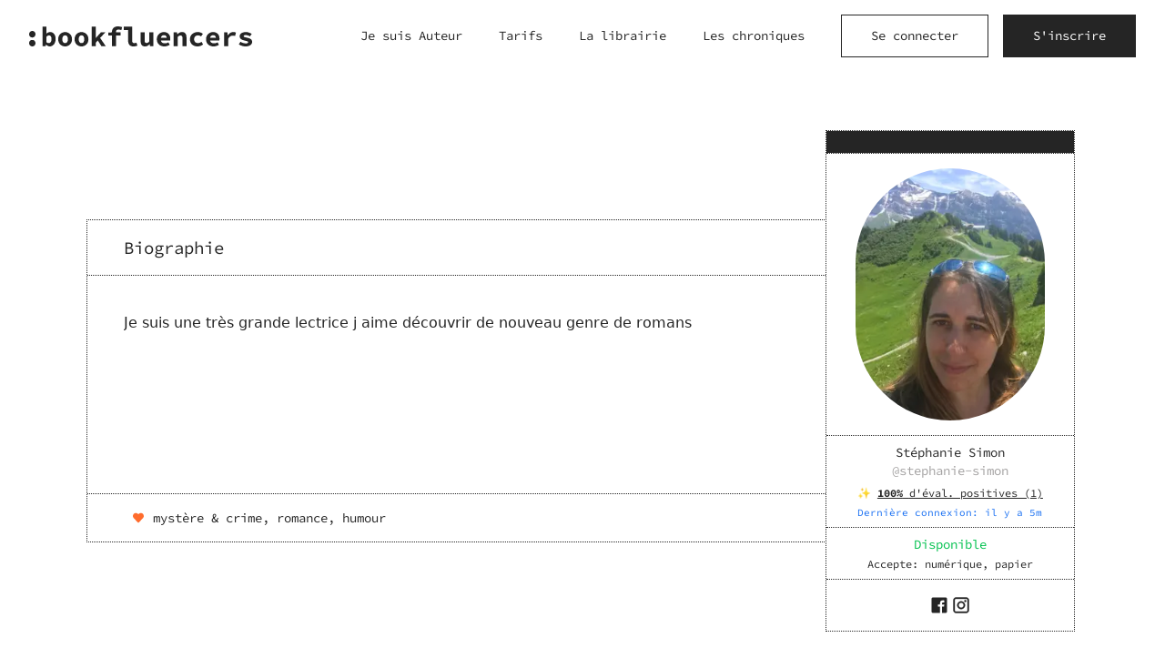

--- FILE ---
content_type: text/html; charset=utf-8
request_url: https://www.bookfluencers.io/@stephanie-simon
body_size: 8876
content:
<!DOCTYPE html><html lang="fr"><head><meta charSet="utf-8"/><meta name="viewport" content="width=device-width, height=device-height, initial-scale=1.0"/><title>Stéphanie Simon (@stephanie-simon) - Bookfluencers</title><link rel="canonical" href="https://www.bookfluencers.io/@stephanie-simon"/><meta name="referrer" content="origin"/><meta name="description" content="
    Plongez dans l&#x27;univers des livres avec les critiques passionnantes de Stéphanie Simon : explorez ses recommandations, ses coups de cœur et trouvez votre prochaine lecture incontournable.
    "/><meta name="image" content="https://www.bookfluencers.io/static/share.jpg"/><meta property="og:url" content="https://www.bookfluencers.io/@stephanie-simon"/><meta property="og:type" content="website"/><meta property="og:title" content="Stéphanie Simon (@stephanie-simon) - Bookfluencers"/><meta property="og:description" content="
    Plongez dans l&#x27;univers des livres avec les critiques passionnantes de Stéphanie Simon : explorez ses recommandations, ses coups de cœur et trouvez votre prochaine lecture incontournable.
    "/><meta property="og:image" content="https://www.bookfluencers.io/static/share.jpg"/><meta property="og:image:width" content="1200"/><meta property="og:image:height" content="630"/><meta name="twitter:card" content="summary_large_image"/><meta name="twitter:title" content="Stéphanie Simon (@stephanie-simon) - Bookfluencers"/><meta name="twitter:description" content="
    Plongez dans l&#x27;univers des livres avec les critiques passionnantes de Stéphanie Simon : explorez ses recommandations, ses coups de cœur et trouvez votre prochaine lecture incontournable.
    "/><meta name="twitter:image" content="https://www.bookfluencers.io/static/share.jpg"/><link rel="preload" as="image" href="/static/logo.svg" fetchPriority="high"/><link rel="preload" as="image" href="/static/default_pp.svg" fetchPriority="high"/><meta name="next-head-count" content="22"/><link rel="shortcut icon" type="image/x-icon" href="/favicon/favicon.ico"/><link rel="apple-touch-icon" sizes="180x180" href="/favicon/apple-touch-icon.png"/><link rel="icon" type="image/png" sizes="32x32" href="/favicon/favicon-32x32.png"/><link rel="icon" type="image/png" sizes="16x16" href="/favicon/favicon-16x16.png"/><link rel="manifest" href="/site.webmanifest"/><link rel="mask-icon" href="/favicon/safari-pinned-tab.svg" color="#5bbad5"/><meta name="msapplication-TileColor" content="#da532c"/><meta name="msapplication-config" content="/browserconfig.xml"/><meta name="theme-color" content="#ffffff"/><link data-next-font="" rel="preconnect" href="/" crossorigin="anonymous"/><link rel="preload" href="/_next/static/css/77f3900bb9a9f958.css" as="style"/><script type="application/ld+json">{"@context":"https://schema.org","@graph":[{"@context":"https://schema.org/","@type":"Organization","legalName":"Bookfluencers","url":"https://www.bookfluencers.io","contactPoint":{"@type":"ContactPoint","email":"team@bookfluencers.io","contactType":"support utilisateur"},"email":"team@bookfluencers.io","logo":"https://www.bookfluencers.io/favicon/android-chrome-512x512.png","address":{"@type":"PostalAddress","streetAddress":"","addressLocality":"","addressRegion":"","postalCode":"","addressCountry":""}},{"@context":"https://schema.org/","@type":"WebSite","name":"Bookfluencers","url":"https://www.bookfluencers.io","hasPart":[{"@type":"SiteNavigationElement","name":"Aide & Support","@id":"https://www.bookfluencers.io/support"},{"@type":"SiteNavigationElement","name":"F.A.Q.","@id":"https://www.bookfluencers.io/faq"},{"@type":"SiteNavigationElement","name":"Rejoindre en tant qu'Auteur","@id":"https://www.bookfluencers.io/join-as-author"},{"@type":"SiteNavigationElement","name":"S'inscrire","@id":"https://www.bookfluencers.io/signup"},{"@type":"SiteNavigationElement","name":"Se connecter","@id":"https://www.bookfluencers.io/signin"},{"@type":"SiteNavigationElement","name":"La librairie","@id":"https://www.bookfluencers.io/books"},{"@type":"SiteNavigationElement","name":"Les chroniques","@id":"https://www.bookfluencers.io/chronicles"}]},{"@context":"https://schema.org","@type":"Person","name":"Stéphanie Simon","description":"Je suis une très grande lectrice j aime découvrir de nouveau genre de romans ","image":"https://d3969x2i31s1yz.cloudfront.net/public/28a21fe0-4730-11ee-82cd-ff334135b159-IMG_1337.jpeg","url":"https://www.bookfluencers.io/@stephanie-simon","sameAs":["https://www.facebook.com/stephanie.simon.5686","@stephaniesimon05"]}]}</script><link rel="preload" as="image" imageSrcSet="/_next/image?url=https%3A%2F%2Fd3969x2i31s1yz.cloudfront.net%2Fpublic%2F28a21fe0-4730-11ee-82cd-ff334135b159-IMG_1337.jpeg&amp;w=256&amp;q=75 1x, /_next/image?url=https%3A%2F%2Fd3969x2i31s1yz.cloudfront.net%2Fpublic%2F28a21fe0-4730-11ee-82cd-ff334135b159-IMG_1337.jpeg&amp;w=640&amp;q=75 2x" fetchPriority="high"/><noscript><img height="1" width="1" class="hidden" alt="fbpixel" src="https://www.facebook.com/tr?id=169651232779153&amp;ev=PageView&amp;noscript=1"/></noscript><link rel="stylesheet" href="/_next/static/css/77f3900bb9a9f958.css" data-n-g=""/><noscript data-n-css=""></noscript><script defer="" noModule="" src="/_next/static/chunks/polyfills-c67a75d1b6f99dc8.js"></script><script src="/_next/static/chunks/webpack-3a57afacb817ed15.js" defer=""></script><script src="/_next/static/chunks/framework-e16fb03e0e6f1381.js" defer=""></script><script src="/_next/static/chunks/main-3d8650af7f8017c1.js" defer=""></script><script src="/_next/static/chunks/pages/_app-94f1c3e39cf5915b.js" defer=""></script><script src="/_next/static/chunks/pages/%5Busername%5D-20e6bc16697fd7dc.js" defer=""></script><script src="/_next/static/guWI1XKETCcHTpL-SvZ3b/_buildManifest.js" defer=""></script><script src="/_next/static/guWI1XKETCcHTpL-SvZ3b/_ssgManifest.js" defer=""></script></head><body><link rel="preload" as="image" href="/static/logo.svg" fetchPriority="high"/><link rel="preload" as="image" href="/static/default_pp.svg" fetchPriority="high"/><link rel="preload" as="image" imageSrcSet="/_next/image?url=https%3A%2F%2Fd3969x2i31s1yz.cloudfront.net%2Fpublic%2F28a21fe0-4730-11ee-82cd-ff334135b159-IMG_1337.jpeg&amp;w=256&amp;q=75 1x, /_next/image?url=https%3A%2F%2Fd3969x2i31s1yz.cloudfront.net%2Fpublic%2F28a21fe0-4730-11ee-82cd-ff334135b159-IMG_1337.jpeg&amp;w=640&amp;q=75 2x" fetchPriority="high"/><div id="__next"><div id="app-bookfluencers"><div class="min-h-screen flex flex-col"><header class="bg-white"><div class="flex flex-row h-full
          px-2 py-2.5
          sm:px-4
          md:px-6 md:py-4
          lg:px-8
        "><div class="flex flex-1 flex-row items-center"><button class="text-3xl lg:hidden mr-2 sm:mr-4"><svg width="1em" height="1em" viewBox="0 0 24 24" fill="none" xmlns="http://www.w3.org/2000/svg"><path d="M19 6C19.5523 6 20 6.4197 20 6.9375C20 7.4553 19.5523 7.875 19 7.875H5C4.44768 7.875 4 7.4553 4 6.9375C4 6.4197 4.44768 6 5 6H19ZM19 11.0625C19.5523 11.0625 20 11.4822 20 12C20 12.5178 19.5523 12.9375 19 12.9375H5C4.44768 12.9375 4 12.5178 4 12C4 11.4822 4.44768 11.0625 5 11.0625H19ZM19 16.125C19.5523 16.125 20 16.5447 20 17.0625C20 17.5803 19.5523 18 19 18H5C4.44768 18 4 17.5803 4 17.0625C4 16.5447 4.44768 16.125 5 16.125H19Z" fill="currentColor"></path></svg></button><div class="fixed h-full w-full top-0 -left-full bg-white lg:hidden z-[100]
      flex-col transition-transform duration-400 "><button type="button" class="absolute z-30 text-3xl top-5 right-4"><svg width="1em" height="1em" viewBox="0 0 24 24" fill="none" xmlns="http://www.w3.org/2000/svg"><path fill-rule="evenodd" clip-rule="evenodd" d="M13.1718 12L18.7508 17.579C19.0831 17.9113 19.0831 18.436 18.7508 18.7508C18.4184 19.0831 17.8938 19.0831 17.579 18.7508L12 13.1718L6.42101 18.7508C6.08868 19.0831 5.56401 19.0831 5.24924 18.7508C4.91692 18.4184 4.91692 17.8938 5.24924 17.579L10.8282 12L5.24924 6.42101C4.91692 6.08868 4.91692 5.56401 5.24924 5.24924C5.58156 4.91692 6.10623 4.91692 6.42101 5.24924L12 10.8282L17.579 5.24924C17.9113 4.91692 18.436 4.91692 18.7508 5.24924C19.0831 5.58156 19.0831 6.10623 18.7508 6.42101L13.1718 12Z" fill="currentColor"></path></svg></button><div class="flex flex-col px-8 py-6"><div class="flex flex-row items-center justify-start text-center"><a class="block pointer" href="/"><img alt="bookfluencers logo" loading="lazy" width="200" height="17" decoding="async" data-nimg="1" style="color:transparent;max-width:100%;height:auto" src="/static/logo.svg"/></a></div><div class="mt-10"><a class="block link mb-5" href="/join-as-author">Je suis Auteur</a><a class="block link mb-5" href="/pricing">Tarifs</a><a class="block link mb-5" href="/books">La librairie</a><a class="block link mb-5" href="/chronicles">Les chroniques</a><div><a href="/signin"><button class="btn btn-secondary mb-5">Se connecter</button></a></div><div><a href="/signup"><button class="btn btn-primary">S&#x27;inscrire</button></a></div></div></div></div><a class="pointer flex flex-row items-center pr-2" href="/"><span class="inline-block sm:inline-block w-[170px] sm:w-[180px] xl:w-[245px]"><img alt="bookfluencers logo" fetchPriority="high" width="244.9986" height="22" decoding="async" data-nimg="1" style="color:transparent;width:100%;height:auto" src="/static/logo.svg"/></span></a></div><nav class="flex flex-row justify-end items-center"><div class="flex-row justify-end items-center mr-10 hidden lg:flex"><a class="link mr-8 xl:mr-10 last:mr-0 text-center" href="/join-as-author">Je suis Auteur</a><a class="link mr-8 xl:mr-10 last:mr-0 text-center" href="/pricing">Tarifs</a><a class="link mr-8 xl:mr-10 last:mr-0 text-center" href="/books">La librairie</a><a class="link mr-8 xl:mr-10 last:mr-0 text-center" href="/chronicles">Les chroniques</a></div><a href="/signin"><button class="btn btn-secondary hidden md:inline-block mr-4">Se connecter</button></a><a class="md:hidden" href="/signin"><div class=" w-full flex flex-col items-center justify-center bg-dark-gray-2 rounded-full aspect-1" style="max-width:36px"><img alt="avatar" fetchPriority="high" width="36" height="36" decoding="async" data-nimg="1" class="rounded-full object-cover object-center w-full aspect-1" style="color:transparent" src="/static/default_pp.svg"/></div></a><a href="/signup"><button class="btn btn-primary hidden md:inline-block">S&#x27;inscrire</button></a></nav></div></header><div class="relative flex flex-col min-w-0 flex-1"><div class="default-px "><div class="mt-6 md:mt-16"><div class="max-w-[1090px] w-full mx-auto flex flex-col-reverse md:flex-row items-center"><div class="w-full md:w-[74.58%] mt-6 md:mt-0 border border-dotted border-black"><h2 class="h4 py-4 px-4 sm:px-10 leading-normal">Biographie</h2><div class="border-t border-black border-dotted sm:min-h-[240px] font-body p-4 sm:px-10 sm:pt-10 sm:pb-8 text-base leading-normal whitespace-pre-line"><div class="line-clamp-[12]">Je suis une très grande lectrice j aime découvrir de nouveau genre de romans </div></div><div class="px-4 sm:px-12 py-4 border-t border-dotted border-black text-sm leading-normal flex flex-row items-center"><div class="text-base text-secondary"><svg width="1em" height="1em" viewBox="0 0 24 24" fill="none" xmlns="http://www.w3.org/2000/svg"><path d="M7.89231 4.00032C6.62932 4.00032 5.37174 4.49216 4.4227 5.47355C2.5244 7.43635 2.52713 10.5796 4.4227 12.5432L11.3432 19.7241C11.5129 19.9003 11.7488 20 11.995 20C12.2413 20 12.4768 19.9003 12.6468 19.7241C14.9576 17.3344 17.2657 14.942 19.5764 12.5522C21.4747 10.5894 21.4744 7.44519 19.5764 5.48256C17.6783 3.51955 14.526 3.51955 12.6275 5.48256L11.9991 6.13117L11.3707 5.47324C10.4217 4.49184 9.15487 4 7.89166 4L7.89231 4.00032Z" fill="currentColor"></path></svg></div><div class="text-sm ml-2 lowercase">Mystère &amp; Crime, Romance, Humour</div></div></div><div class="w-full md:max-w-[274px] md:w-[25.42%] -ml-px border border-black bg-white border-dotted"><div class="bg-black text-primary text-xs py-3"></div><div class="border-t border-dotted px-8 py-4 flex flex-col items-center md:items-stretch justify-center"><div class="w-28 md:w-auto"><div class=" w-full flex flex-col items-center justify-center bg-dark-gray-2 rounded-full aspect-1" style="max-width:210px"><img alt="avatar" fetchPriority="high" width="210" height="210" decoding="async" data-nimg="1" class="rounded-full object-cover object-center w-full aspect-1" style="color:transparent" srcSet="/_next/image?url=https%3A%2F%2Fd3969x2i31s1yz.cloudfront.net%2Fpublic%2F28a21fe0-4730-11ee-82cd-ff334135b159-IMG_1337.jpeg&amp;w=256&amp;q=75 1x, /_next/image?url=https%3A%2F%2Fd3969x2i31s1yz.cloudfront.net%2Fpublic%2F28a21fe0-4730-11ee-82cd-ff334135b159-IMG_1337.jpeg&amp;w=640&amp;q=75 2x" src="/_next/image?url=https%3A%2F%2Fd3969x2i31s1yz.cloudfront.net%2Fpublic%2F28a21fe0-4730-11ee-82cd-ff334135b159-IMG_1337.jpeg&amp;w=640&amp;q=75"/></div></div></div><div class="text-center w-full py-2 px-2 border-t border-dotted text-sm"><div>Stéphanie Simon</div><div class="text-gray">@<!-- -->stephanie-simon</div><div class="mt-1"><a class="p-sm" href="/@stephanie-simon/feedbacks"><span>✨<!-- --> <span class="underline"><span class="font-bold">100<!-- -->%</span> <!-- -->d&#x27;éval. positives (<!-- -->1<!-- -->)</span></span></a></div><div class="mt-1"><div class="p-xs"><span class="text-info-dark">Dernière connexion: <!-- -->il y a 5m</span></div></div></div><div class="text-center w-full py-2 px-2 border-t border-dotted"><div class="text-success text-sm">Disponible</div><div class="text-xs mt-1">Accepte: <!-- -->numérique, papier</div></div><div class="border-t border-dotted border-black p-4 flex flex-col items-center justify-center"><div class="justify-center gap-x-3 gap-y-2 inline-flex flex-row flex-wrap"><a title="https://www.facebook.com/stephanie.simon.5686" rel="noopener noreferrer nofollow" class="text-black hover:dark-gray-2 group inline-flex flex-row items-center text-2xl" href="https://www.facebook.com/stephanie.simon.5686" target="_blank"><span><svg width="1em" height="1em" viewBox="0 0 24 24" fill="none" xmlns="http://www.w3.org/2000/svg"><path d="M18.9545 3.5H5.04545C4.19159 3.5 3.5 4.19159 3.5 5.04545V18.9545C3.5 19.8084 4.19159 20.5 5.04545 20.5H12.7727V13.5455H10.4545V11.2273H12.7727V9.98241C12.7727 7.62559 13.921 6.59091 15.8799 6.59091C16.818 6.59091 17.314 6.66045 17.549 6.69214V8.90909H16.2129C15.3815 8.90909 15.0909 9.348 15.0909 10.2366V11.2273H17.5281L17.1974 13.5455H15.0909V20.5H18.9545C19.8084 20.5 20.5 19.8084 20.5 18.9545V5.04545C20.5 4.19159 19.8076 3.5 18.9545 3.5Z" fill="currentColor"></path></svg></span></a><a title="https://www.instagram.com/stephaniesimon05" rel="noopener noreferrer nofollow" class="text-black hover:dark-gray-2 group inline-flex flex-row items-center text-2xl" href="https://www.instagram.com/stephaniesimon05" target="_blank"><span><svg width="1em" height="1em" viewBox="0 0 24 24" fill="none" xmlns="http://www.w3.org/2000/svg"><path d="M17.6667 3.5H6.33327C5.58182 3.5 4.8612 3.79847 4.32984 4.32984C3.79847 4.8612 3.5 5.58182 3.5 6.33327V17.6667C3.5 18.4182 3.79847 19.1388 4.32984 19.6702C4.8612 20.2015 5.58182 20.5 6.33327 20.5H17.6667C18.4182 20.5 19.1388 20.2015 19.6702 19.6702C20.2015 19.1388 20.5 18.4182 20.5 17.6667V6.33327C20.5 5.58182 20.2015 4.8612 19.6702 4.32984C19.1388 3.79847 18.4182 3.5 17.6667 3.5ZM19.0834 17.6667C19.0834 18.0423 18.9341 18.4027 18.6684 18.6683C18.4028 18.9341 18.0424 19.0832 17.6667 19.0832H6.33328C5.95761 19.0832 5.59724 18.9341 5.33162 18.6683C5.06588 18.4027 4.9167 18.0423 4.9167 17.6667V6.33321C4.9167 5.95755 5.06588 5.59718 5.33162 5.33155C5.59724 5.06581 5.95761 4.91664 6.33328 4.91664H17.6667C18.0424 4.91664 18.4028 5.06581 18.6684 5.33155C18.9341 5.59718 19.0833 5.95755 19.0833 6.33321L19.0834 17.6667Z" fill="currentColor"></path><path d="M12 7.74997C10.8729 7.74997 9.79189 8.19773 8.99478 8.99472C8.19779 9.79183 7.75003 10.8728 7.75003 11.9999C7.75003 13.1271 8.19779 14.208 8.99478 15.0051C9.79189 15.8021 10.8729 16.2499 12 16.2499C13.1271 16.2499 14.2081 15.8021 15.0052 15.0051C15.8022 14.208 16.25 13.1271 16.25 11.9999C16.25 10.8728 15.8022 9.79183 15.0052 8.99472C14.2081 8.19773 13.1271 7.74997 12 7.74997ZM12 14.8331C11.2485 14.8331 10.5279 14.5347 9.99656 14.0033C9.46519 13.4719 9.16672 12.7513 9.16672 11.9999C9.16672 11.2484 9.46519 10.5278 9.99656 9.99644C10.5279 9.46507 11.2485 9.1666 12 9.1666C12.7515 9.1666 13.4721 9.46507 14.0034 9.99644C14.5348 10.5278 14.8333 11.2484 14.8333 11.9999C14.8333 12.7513 14.5348 13.4719 14.0034 14.0033C13.4721 14.5347 12.7515 14.8331 12 14.8331Z" fill="currentColor"></path><path d="M17.6667 7.3957C17.6667 7.98256 17.191 8.4582 16.6042 8.4582C16.0174 8.4582 15.5417 7.98256 15.5417 7.3957C15.5417 6.80896 16.0174 6.33321 16.6042 6.33321C17.191 6.33321 17.6667 6.80896 17.6667 7.3957Z" fill="currentColor"></path><path d="M17.6667 3.5H6.33327C5.58182 3.5 4.8612 3.79847 4.32984 4.32984C3.79847 4.8612 3.5 5.58182 3.5 6.33327V17.6667C3.5 18.4182 3.79847 19.1388 4.32984 19.6702C4.8612 20.2015 5.58182 20.5 6.33327 20.5H17.6667C18.4182 20.5 19.1388 20.2015 19.6702 19.6702C20.2015 19.1388 20.5 18.4182 20.5 17.6667V6.33327C20.5 5.58182 20.2015 4.8612 19.6702 4.32984C19.1388 3.79847 18.4182 3.5 17.6667 3.5ZM19.0834 17.6667C19.0834 18.0423 18.9341 18.4027 18.6684 18.6683C18.4028 18.9341 18.0424 19.0832 17.6667 19.0832H6.33328C5.95761 19.0832 5.59724 18.9341 5.33162 18.6683C5.06588 18.4027 4.9167 18.0423 4.9167 17.6667V6.33321C4.9167 5.95755 5.06588 5.59718 5.33162 5.33155C5.59724 5.06581 5.95761 4.91664 6.33328 4.91664H17.6667C18.0424 4.91664 18.4028 5.06581 18.6684 5.33155C18.9341 5.59718 19.0833 5.95755 19.0833 6.33321L19.0834 17.6667Z" stroke="currentColor" stroke-width="0.4"></path><path d="M12 7.74997C10.8729 7.74997 9.79189 8.19773 8.99478 8.99472C8.19779 9.79183 7.75003 10.8728 7.75003 11.9999C7.75003 13.1271 8.19779 14.208 8.99478 15.0051C9.79189 15.8021 10.8729 16.2499 12 16.2499C13.1271 16.2499 14.2081 15.8021 15.0052 15.0051C15.8022 14.208 16.25 13.1271 16.25 11.9999C16.25 10.8728 15.8022 9.79183 15.0052 8.99472C14.2081 8.19773 13.1271 7.74997 12 7.74997ZM12 14.8331C11.2485 14.8331 10.5279 14.5347 9.99656 14.0033C9.46519 13.4719 9.16672 12.7513 9.16672 11.9999C9.16672 11.2484 9.46519 10.5278 9.99656 9.99644C10.5279 9.46507 11.2485 9.1666 12 9.1666C12.7515 9.1666 13.4721 9.46507 14.0034 9.99644C14.5348 10.5278 14.8333 11.2484 14.8333 11.9999C14.8333 12.7513 14.5348 13.4719 14.0034 14.0033C13.4721 14.5347 12.7515 14.8331 12 14.8331Z" stroke="currentColor" stroke-width="0.4"></path><path d="M17.6667 7.3957C17.6667 7.98256 17.191 8.4582 16.6042 8.4582C16.0174 8.4582 15.5417 7.98256 15.5417 7.3957C15.5417 6.80896 16.0174 6.33321 16.6042 6.33321C17.191 6.33321 17.6667 6.80896 17.6667 7.3957Z" stroke="currentColor" stroke-width="0.4"></path></svg></span></a></div></div></div></div></div><div class="mt-6 md:mt-14"><div class="max-w-[1090px] w-full mx-auto"><div class="w-full md:w-[74.58%]"><div class="flex flex-col items-center sm:flex-row "><div class="w-[140px]
              border-black text-black
              
              
              py-3 px-4 sm:p-4 sm:border-t sm:border-l sm:border-b sm:border-dotted text-xs text-center"><a class="underline" href="/@stephanie-simon">Chroniques</a></div><div class="w-[140px]
              border-gray text-gray
              sm:border-l-black
              sm:border-r
              py-3 px-4 sm:p-4 sm:border-t sm:border-l sm:border-b sm:border-dotted text-xs text-center"><a class="" href="/@stephanie-simon/feedbacks">Évaluations</a></div></div></div></div></div><div><div class="max-w-[1090px] w-full mx-auto mt-6 sm:mt-14 mb-6 md:mb-0"><div class="w-full md:w-[74.58%]"><div><div><div class="mb-6 md:mb-8 last:mb-0"><div class="flex flex-col lg:flex-row lg:items-center"><div class="lg:px-6 lg:py-4 w-full lg:w-[23.95%] border border-dotted border-black bg-white flex flex-row lg:flex-col"><div class="w-20 shrink-0 p-2 lg:max-w-none lg:p-0 lg:w-[80%] lg:mx-auto border-r lg:border-r-0 border-dotted border-black"><a class="cursor-pointer" href="/book/le-monde-n-est-pas-pret-et-vous-non-plus"><div class="aspect-w-10 aspect-h-16"><img alt="1ère de couverture de LE MONDE N&#x27;EST PAS PRÊT... Et vous non plus" loading="lazy" decoding="async" data-nimg="fill" class="w-full h-full object-cover object-center" style="position:absolute;height:100%;width:100%;left:0;top:0;right:0;bottom:0;color:transparent" sizes="(max-width: 1024px) 63px, 116px" srcSet="/_next/image?url=https%3A%2F%2Fd3969x2i31s1yz.cloudfront.net%2Fpublic%2F42f501e0-69ba-11ed-9bff-b70d27b8723c-bnf___lemondenestpaspret___avant.jpg&amp;w=16&amp;q=75 16w, /_next/image?url=https%3A%2F%2Fd3969x2i31s1yz.cloudfront.net%2Fpublic%2F42f501e0-69ba-11ed-9bff-b70d27b8723c-bnf___lemondenestpaspret___avant.jpg&amp;w=32&amp;q=75 32w, /_next/image?url=https%3A%2F%2Fd3969x2i31s1yz.cloudfront.net%2Fpublic%2F42f501e0-69ba-11ed-9bff-b70d27b8723c-bnf___lemondenestpaspret___avant.jpg&amp;w=48&amp;q=75 48w, /_next/image?url=https%3A%2F%2Fd3969x2i31s1yz.cloudfront.net%2Fpublic%2F42f501e0-69ba-11ed-9bff-b70d27b8723c-bnf___lemondenestpaspret___avant.jpg&amp;w=64&amp;q=75 64w, /_next/image?url=https%3A%2F%2Fd3969x2i31s1yz.cloudfront.net%2Fpublic%2F42f501e0-69ba-11ed-9bff-b70d27b8723c-bnf___lemondenestpaspret___avant.jpg&amp;w=96&amp;q=75 96w, /_next/image?url=https%3A%2F%2Fd3969x2i31s1yz.cloudfront.net%2Fpublic%2F42f501e0-69ba-11ed-9bff-b70d27b8723c-bnf___lemondenestpaspret___avant.jpg&amp;w=128&amp;q=75 128w, /_next/image?url=https%3A%2F%2Fd3969x2i31s1yz.cloudfront.net%2Fpublic%2F42f501e0-69ba-11ed-9bff-b70d27b8723c-bnf___lemondenestpaspret___avant.jpg&amp;w=256&amp;q=75 256w, /_next/image?url=https%3A%2F%2Fd3969x2i31s1yz.cloudfront.net%2Fpublic%2F42f501e0-69ba-11ed-9bff-b70d27b8723c-bnf___lemondenestpaspret___avant.jpg&amp;w=384&amp;q=75 384w, /_next/image?url=https%3A%2F%2Fd3969x2i31s1yz.cloudfront.net%2Fpublic%2F42f501e0-69ba-11ed-9bff-b70d27b8723c-bnf___lemondenestpaspret___avant.jpg&amp;w=640&amp;q=75 640w, /_next/image?url=https%3A%2F%2Fd3969x2i31s1yz.cloudfront.net%2Fpublic%2F42f501e0-69ba-11ed-9bff-b70d27b8723c-bnf___lemondenestpaspret___avant.jpg&amp;w=750&amp;q=75 750w, /_next/image?url=https%3A%2F%2Fd3969x2i31s1yz.cloudfront.net%2Fpublic%2F42f501e0-69ba-11ed-9bff-b70d27b8723c-bnf___lemondenestpaspret___avant.jpg&amp;w=828&amp;q=75 828w, /_next/image?url=https%3A%2F%2Fd3969x2i31s1yz.cloudfront.net%2Fpublic%2F42f501e0-69ba-11ed-9bff-b70d27b8723c-bnf___lemondenestpaspret___avant.jpg&amp;w=1080&amp;q=75 1080w, /_next/image?url=https%3A%2F%2Fd3969x2i31s1yz.cloudfront.net%2Fpublic%2F42f501e0-69ba-11ed-9bff-b70d27b8723c-bnf___lemondenestpaspret___avant.jpg&amp;w=1200&amp;q=75 1200w, /_next/image?url=https%3A%2F%2Fd3969x2i31s1yz.cloudfront.net%2Fpublic%2F42f501e0-69ba-11ed-9bff-b70d27b8723c-bnf___lemondenestpaspret___avant.jpg&amp;w=1920&amp;q=75 1920w, /_next/image?url=https%3A%2F%2Fd3969x2i31s1yz.cloudfront.net%2Fpublic%2F42f501e0-69ba-11ed-9bff-b70d27b8723c-bnf___lemondenestpaspret___avant.jpg&amp;w=2048&amp;q=75 2048w, /_next/image?url=https%3A%2F%2Fd3969x2i31s1yz.cloudfront.net%2Fpublic%2F42f501e0-69ba-11ed-9bff-b70d27b8723c-bnf___lemondenestpaspret___avant.jpg&amp;w=3840&amp;q=75 3840w" src="/_next/image?url=https%3A%2F%2Fd3969x2i31s1yz.cloudfront.net%2Fpublic%2F42f501e0-69ba-11ed-9bff-b70d27b8723c-bnf___lemondenestpaspret___avant.jpg&amp;w=3840&amp;q=75"/></div></a></div><div class="lg:text-center p-4 lg:p-0 lg:mt-2"><a href="/book/le-monde-n-est-pas-pret-et-vous-non-plus"><h3 class="block link p leading-normal font-normal">LE MONDE N&#x27;EST PAS PRÊT... Et vous non plus</h3></a><a class="block font-body text-gray text-xs sm:text-sm leading-normal hover:underline mt-1.5" href="/@thierry-brenner">Thierry Brenner</a></div></div><div class="flex-1 border border-dotted border-black flex flex-col -mt-px lg:mt-0 lg:-ml-px bg-white"><div class="flex-1 flex flex-col p-4 md:px-10 md:py-6"><div class="st flex flex-row items-center"><div title="3.5" class="flex flex-row items-center"><div class="inline-block relative  "><div class="text-primary absolute overflow-hidden" style="width:100%"><svg width="1em" height="1em" viewBox="0 0 24 24" fill="none" xmlns="http://www.w3.org/2000/svg"><path d="M16.9045 19.9991C17.1451 19.9865 17.3694 19.8718 17.5216 19.6827C17.6738 19.4938 17.74 19.2486 17.7033 19.0076L17.0073 14.3876L20.3121 10.912C20.4573 10.7608 20.5425 10.561 20.5519 10.3504C20.5613 10.1398 20.4941 9.93303 20.3629 9.76925C20.2316 9.6055 20.0455 9.49613 19.8399 9.46167L15.2642 8.70286L13.0248 4.45606C12.927 4.27079 12.7657 4.12795 12.571 4.05444C12.3766 3.98093 12.162 3.98193 11.9682 4.05703C11.7742 4.13194 11.614 4.27617 11.5176 4.46223L9.39321 8.62341L4.70251 9.46789C4.49812 9.50455 4.31425 9.61551 4.18498 9.77986C4.05589 9.94421 3.99055 10.1504 4.00111 10.36C4.01166 10.5695 4.09752 10.768 4.24255 10.9181L7.49891 14.2532L6.83909 19.0202C6.81041 19.229 6.85842 19.4407 6.97396 19.6161C7.0895 19.7916 7.26461 19.9179 7.46621 19.9717C7.66781 20.0252 7.88177 20.0023 8.06784 19.9073L12.2077 17.8084L16.493 19.9135C16.6208 19.9762 16.7622 20.0056 16.9045 19.9991Z" fill="currentColor"></path></svg></div><div class="text-light-gray-2"><svg width="1em" height="1em" viewBox="0 0 24 24" fill="none" xmlns="http://www.w3.org/2000/svg"><path d="M16.9045 19.9991C17.1451 19.9865 17.3694 19.8718 17.5216 19.6827C17.6738 19.4938 17.74 19.2486 17.7033 19.0076L17.0073 14.3876L20.3121 10.912C20.4573 10.7608 20.5425 10.561 20.5519 10.3504C20.5613 10.1398 20.4941 9.93303 20.3629 9.76925C20.2316 9.6055 20.0455 9.49613 19.8399 9.46167L15.2642 8.70286L13.0248 4.45606C12.927 4.27079 12.7657 4.12795 12.571 4.05444C12.3766 3.98093 12.162 3.98193 11.9682 4.05703C11.7742 4.13194 11.614 4.27617 11.5176 4.46223L9.39321 8.62341L4.70251 9.46789C4.49812 9.50455 4.31425 9.61551 4.18498 9.77986C4.05589 9.94421 3.99055 10.1504 4.00111 10.36C4.01166 10.5695 4.09752 10.768 4.24255 10.9181L7.49891 14.2532L6.83909 19.0202C6.81041 19.229 6.85842 19.4407 6.97396 19.6161C7.0895 19.7916 7.26461 19.9179 7.46621 19.9717C7.66781 20.0252 7.88177 20.0023 8.06784 19.9073L12.2077 17.8084L16.493 19.9135C16.6208 19.9762 16.7622 20.0056 16.9045 19.9991Z" fill="currentColor"></path></svg></div></div><div class="inline-block relative  "><div class="text-primary absolute overflow-hidden" style="width:100%"><svg width="1em" height="1em" viewBox="0 0 24 24" fill="none" xmlns="http://www.w3.org/2000/svg"><path d="M16.9045 19.9991C17.1451 19.9865 17.3694 19.8718 17.5216 19.6827C17.6738 19.4938 17.74 19.2486 17.7033 19.0076L17.0073 14.3876L20.3121 10.912C20.4573 10.7608 20.5425 10.561 20.5519 10.3504C20.5613 10.1398 20.4941 9.93303 20.3629 9.76925C20.2316 9.6055 20.0455 9.49613 19.8399 9.46167L15.2642 8.70286L13.0248 4.45606C12.927 4.27079 12.7657 4.12795 12.571 4.05444C12.3766 3.98093 12.162 3.98193 11.9682 4.05703C11.7742 4.13194 11.614 4.27617 11.5176 4.46223L9.39321 8.62341L4.70251 9.46789C4.49812 9.50455 4.31425 9.61551 4.18498 9.77986C4.05589 9.94421 3.99055 10.1504 4.00111 10.36C4.01166 10.5695 4.09752 10.768 4.24255 10.9181L7.49891 14.2532L6.83909 19.0202C6.81041 19.229 6.85842 19.4407 6.97396 19.6161C7.0895 19.7916 7.26461 19.9179 7.46621 19.9717C7.66781 20.0252 7.88177 20.0023 8.06784 19.9073L12.2077 17.8084L16.493 19.9135C16.6208 19.9762 16.7622 20.0056 16.9045 19.9991Z" fill="currentColor"></path></svg></div><div class="text-light-gray-2"><svg width="1em" height="1em" viewBox="0 0 24 24" fill="none" xmlns="http://www.w3.org/2000/svg"><path d="M16.9045 19.9991C17.1451 19.9865 17.3694 19.8718 17.5216 19.6827C17.6738 19.4938 17.74 19.2486 17.7033 19.0076L17.0073 14.3876L20.3121 10.912C20.4573 10.7608 20.5425 10.561 20.5519 10.3504C20.5613 10.1398 20.4941 9.93303 20.3629 9.76925C20.2316 9.6055 20.0455 9.49613 19.8399 9.46167L15.2642 8.70286L13.0248 4.45606C12.927 4.27079 12.7657 4.12795 12.571 4.05444C12.3766 3.98093 12.162 3.98193 11.9682 4.05703C11.7742 4.13194 11.614 4.27617 11.5176 4.46223L9.39321 8.62341L4.70251 9.46789C4.49812 9.50455 4.31425 9.61551 4.18498 9.77986C4.05589 9.94421 3.99055 10.1504 4.00111 10.36C4.01166 10.5695 4.09752 10.768 4.24255 10.9181L7.49891 14.2532L6.83909 19.0202C6.81041 19.229 6.85842 19.4407 6.97396 19.6161C7.0895 19.7916 7.26461 19.9179 7.46621 19.9717C7.66781 20.0252 7.88177 20.0023 8.06784 19.9073L12.2077 17.8084L16.493 19.9135C16.6208 19.9762 16.7622 20.0056 16.9045 19.9991Z" fill="currentColor"></path></svg></div></div><div class="inline-block relative  "><div class="text-primary absolute overflow-hidden" style="width:100%"><svg width="1em" height="1em" viewBox="0 0 24 24" fill="none" xmlns="http://www.w3.org/2000/svg"><path d="M16.9045 19.9991C17.1451 19.9865 17.3694 19.8718 17.5216 19.6827C17.6738 19.4938 17.74 19.2486 17.7033 19.0076L17.0073 14.3876L20.3121 10.912C20.4573 10.7608 20.5425 10.561 20.5519 10.3504C20.5613 10.1398 20.4941 9.93303 20.3629 9.76925C20.2316 9.6055 20.0455 9.49613 19.8399 9.46167L15.2642 8.70286L13.0248 4.45606C12.927 4.27079 12.7657 4.12795 12.571 4.05444C12.3766 3.98093 12.162 3.98193 11.9682 4.05703C11.7742 4.13194 11.614 4.27617 11.5176 4.46223L9.39321 8.62341L4.70251 9.46789C4.49812 9.50455 4.31425 9.61551 4.18498 9.77986C4.05589 9.94421 3.99055 10.1504 4.00111 10.36C4.01166 10.5695 4.09752 10.768 4.24255 10.9181L7.49891 14.2532L6.83909 19.0202C6.81041 19.229 6.85842 19.4407 6.97396 19.6161C7.0895 19.7916 7.26461 19.9179 7.46621 19.9717C7.66781 20.0252 7.88177 20.0023 8.06784 19.9073L12.2077 17.8084L16.493 19.9135C16.6208 19.9762 16.7622 20.0056 16.9045 19.9991Z" fill="currentColor"></path></svg></div><div class="text-light-gray-2"><svg width="1em" height="1em" viewBox="0 0 24 24" fill="none" xmlns="http://www.w3.org/2000/svg"><path d="M16.9045 19.9991C17.1451 19.9865 17.3694 19.8718 17.5216 19.6827C17.6738 19.4938 17.74 19.2486 17.7033 19.0076L17.0073 14.3876L20.3121 10.912C20.4573 10.7608 20.5425 10.561 20.5519 10.3504C20.5613 10.1398 20.4941 9.93303 20.3629 9.76925C20.2316 9.6055 20.0455 9.49613 19.8399 9.46167L15.2642 8.70286L13.0248 4.45606C12.927 4.27079 12.7657 4.12795 12.571 4.05444C12.3766 3.98093 12.162 3.98193 11.9682 4.05703C11.7742 4.13194 11.614 4.27617 11.5176 4.46223L9.39321 8.62341L4.70251 9.46789C4.49812 9.50455 4.31425 9.61551 4.18498 9.77986C4.05589 9.94421 3.99055 10.1504 4.00111 10.36C4.01166 10.5695 4.09752 10.768 4.24255 10.9181L7.49891 14.2532L6.83909 19.0202C6.81041 19.229 6.85842 19.4407 6.97396 19.6161C7.0895 19.7916 7.26461 19.9179 7.46621 19.9717C7.66781 20.0252 7.88177 20.0023 8.06784 19.9073L12.2077 17.8084L16.493 19.9135C16.6208 19.9762 16.7622 20.0056 16.9045 19.9991Z" fill="currentColor"></path></svg></div></div><div class="inline-block relative  "><div class="text-primary absolute overflow-hidden" style="width:50%"><svg width="1em" height="1em" viewBox="0 0 24 24" fill="none" xmlns="http://www.w3.org/2000/svg"><path d="M16.9045 19.9991C17.1451 19.9865 17.3694 19.8718 17.5216 19.6827C17.6738 19.4938 17.74 19.2486 17.7033 19.0076L17.0073 14.3876L20.3121 10.912C20.4573 10.7608 20.5425 10.561 20.5519 10.3504C20.5613 10.1398 20.4941 9.93303 20.3629 9.76925C20.2316 9.6055 20.0455 9.49613 19.8399 9.46167L15.2642 8.70286L13.0248 4.45606C12.927 4.27079 12.7657 4.12795 12.571 4.05444C12.3766 3.98093 12.162 3.98193 11.9682 4.05703C11.7742 4.13194 11.614 4.27617 11.5176 4.46223L9.39321 8.62341L4.70251 9.46789C4.49812 9.50455 4.31425 9.61551 4.18498 9.77986C4.05589 9.94421 3.99055 10.1504 4.00111 10.36C4.01166 10.5695 4.09752 10.768 4.24255 10.9181L7.49891 14.2532L6.83909 19.0202C6.81041 19.229 6.85842 19.4407 6.97396 19.6161C7.0895 19.7916 7.26461 19.9179 7.46621 19.9717C7.66781 20.0252 7.88177 20.0023 8.06784 19.9073L12.2077 17.8084L16.493 19.9135C16.6208 19.9762 16.7622 20.0056 16.9045 19.9991Z" fill="currentColor"></path></svg></div><div class="text-light-gray-2"><svg width="1em" height="1em" viewBox="0 0 24 24" fill="none" xmlns="http://www.w3.org/2000/svg"><path d="M16.9045 19.9991C17.1451 19.9865 17.3694 19.8718 17.5216 19.6827C17.6738 19.4938 17.74 19.2486 17.7033 19.0076L17.0073 14.3876L20.3121 10.912C20.4573 10.7608 20.5425 10.561 20.5519 10.3504C20.5613 10.1398 20.4941 9.93303 20.3629 9.76925C20.2316 9.6055 20.0455 9.49613 19.8399 9.46167L15.2642 8.70286L13.0248 4.45606C12.927 4.27079 12.7657 4.12795 12.571 4.05444C12.3766 3.98093 12.162 3.98193 11.9682 4.05703C11.7742 4.13194 11.614 4.27617 11.5176 4.46223L9.39321 8.62341L4.70251 9.46789C4.49812 9.50455 4.31425 9.61551 4.18498 9.77986C4.05589 9.94421 3.99055 10.1504 4.00111 10.36C4.01166 10.5695 4.09752 10.768 4.24255 10.9181L7.49891 14.2532L6.83909 19.0202C6.81041 19.229 6.85842 19.4407 6.97396 19.6161C7.0895 19.7916 7.26461 19.9179 7.46621 19.9717C7.66781 20.0252 7.88177 20.0023 8.06784 19.9073L12.2077 17.8084L16.493 19.9135C16.6208 19.9762 16.7622 20.0056 16.9045 19.9991Z" fill="currentColor"></path></svg></div></div><div class="inline-block relative  "><div class="text-primary absolute overflow-hidden" style="width:0"><svg width="1em" height="1em" viewBox="0 0 24 24" fill="none" xmlns="http://www.w3.org/2000/svg"><path d="M16.9045 19.9991C17.1451 19.9865 17.3694 19.8718 17.5216 19.6827C17.6738 19.4938 17.74 19.2486 17.7033 19.0076L17.0073 14.3876L20.3121 10.912C20.4573 10.7608 20.5425 10.561 20.5519 10.3504C20.5613 10.1398 20.4941 9.93303 20.3629 9.76925C20.2316 9.6055 20.0455 9.49613 19.8399 9.46167L15.2642 8.70286L13.0248 4.45606C12.927 4.27079 12.7657 4.12795 12.571 4.05444C12.3766 3.98093 12.162 3.98193 11.9682 4.05703C11.7742 4.13194 11.614 4.27617 11.5176 4.46223L9.39321 8.62341L4.70251 9.46789C4.49812 9.50455 4.31425 9.61551 4.18498 9.77986C4.05589 9.94421 3.99055 10.1504 4.00111 10.36C4.01166 10.5695 4.09752 10.768 4.24255 10.9181L7.49891 14.2532L6.83909 19.0202C6.81041 19.229 6.85842 19.4407 6.97396 19.6161C7.0895 19.7916 7.26461 19.9179 7.46621 19.9717C7.66781 20.0252 7.88177 20.0023 8.06784 19.9073L12.2077 17.8084L16.493 19.9135C16.6208 19.9762 16.7622 20.0056 16.9045 19.9991Z" fill="currentColor"></path></svg></div><div class="text-light-gray-2"><svg width="1em" height="1em" viewBox="0 0 24 24" fill="none" xmlns="http://www.w3.org/2000/svg"><path d="M16.9045 19.9991C17.1451 19.9865 17.3694 19.8718 17.5216 19.6827C17.6738 19.4938 17.74 19.2486 17.7033 19.0076L17.0073 14.3876L20.3121 10.912C20.4573 10.7608 20.5425 10.561 20.5519 10.3504C20.5613 10.1398 20.4941 9.93303 20.3629 9.76925C20.2316 9.6055 20.0455 9.49613 19.8399 9.46167L15.2642 8.70286L13.0248 4.45606C12.927 4.27079 12.7657 4.12795 12.571 4.05444C12.3766 3.98093 12.162 3.98193 11.9682 4.05703C11.7742 4.13194 11.614 4.27617 11.5176 4.46223L9.39321 8.62341L4.70251 9.46789C4.49812 9.50455 4.31425 9.61551 4.18498 9.77986C4.05589 9.94421 3.99055 10.1504 4.00111 10.36C4.01166 10.5695 4.09752 10.768 4.24255 10.9181L7.49891 14.2532L6.83909 19.0202C6.81041 19.229 6.85842 19.4407 6.97396 19.6161C7.0895 19.7916 7.26461 19.9179 7.46621 19.9717C7.66781 20.0252 7.88177 20.0023 8.06784 19.9073L12.2077 17.8084L16.493 19.9135C16.6208 19.9762 16.7622 20.0056 16.9045 19.9991Z" fill="currentColor"></path></svg></div></div></div></div><a class="st mt-1 block hover:underline" href="/book/le-monde-n-est-pas-pret-et-vous-non-plus/chronicle/5e36fefb-8dd1-4797-8519-45074dc89f1b">Le monde n est pas prêt et vous non plus </a><div class="flex-1 mt-4"><div class="p font-body"><div class="line-clamp-4">J ai adoré ce livre remplis de humour et de suspense .on s attaché au personnage du livre </div></div></div><div class="mt-4 text-gray text-sm">8 septembre 2025</div></div><div class="flex flex-row items-center justify-center border-dotted border-t border-black p-4 sm:px-10 sm:py-6 text-center"><a class="link underline" href="/book/le-monde-n-est-pas-pret-et-vous-non-plus/chronicle/5e36fefb-8dd1-4797-8519-45074dc89f1b">Lire la chronique</a></div></div></div></div></div><div class="mb-6 md:mb-0 mt-4 md:mt-8"><div class="border border-dotted border-black flex flex-row text-sm bg-white"><div class="px-2 sm:px-6 py-3 sm:py-4 flex flex-row items-center justify-center"><div class="text-gray flex flex-row items-center justify-center"><span class="text-2xl"><svg width="1em" height="1em" viewBox="0 0 24 24" fill="none" xmlns="http://www.w3.org/2000/svg"><path d="M15.1601 19C15.3701 19 15.58 18.9178 15.748 18.7534C16.084 18.4244 16.084 17.9104 15.748 17.5815L10.0578 12.0103L15.748 6.41859C16.084 6.08963 16.084 5.57568 15.748 5.24672C15.412 4.91776 14.8871 4.91776 14.5511 5.24672L8.25192 11.4141C8.08393 11.5785 8 11.784 8 11.9897C8 12.2158 8.08393 12.4215 8.25192 12.5653L14.5511 18.7326C14.74 18.9176 14.9502 19 15.1601 19Z" fill="currentColor"></path></svg></span><span class="ml-2 hidden md:inline">Précédent</span></div></div><div class="px-2 sm:px-6 py-3 sm:py-4 flex-1 flex flex-row border-l border-r border-dotted border-black justify-center items-center"><div class="bg-black text-white mx-0.5 sm:mx-1 first:ml-0 last:mr-0 px-1.5 sm:px-2 py-0.5 ">1</div></div><div class="px-2 sm:px-6 py-3 sm:py-4 flex flex-row items-center justify-center"><div class="text-gray flex flex-row items-center justify-center "><span class="mr-2 hidden md:inline">Suivant</span><span class="text-2xl"><svg width="1em" height="1em" viewBox="0 0 24 24" fill="none" xmlns="http://www.w3.org/2000/svg"><path d="M8.83991 19C8.62988 19 8.42001 18.9178 8.25199 18.7534C7.916 18.4244 7.916 17.9104 8.25199 17.5815L13.9422 12.0103L8.25199 6.41859C7.916 6.08963 7.916 5.57568 8.25199 5.24672C8.58798 4.91776 9.11292 4.91776 9.44891 5.24672L15.7481 11.4141C15.9161 11.5785 16 11.784 16 11.9897C16 12.2158 15.9161 12.4215 15.7481 12.5653L9.44891 18.7326C9.25997 18.9176 9.04977 19 8.83991 19Z" fill="currentColor"></path></svg></span></div></div></div></div></div></div></div></div></div></div><footer class="flex flex-col border-t border-black border-dotted bg-white
      -mt-[1px] md:mt-28"><div class="max-w-[1440px] w-full flex flex-row mx-auto justify-center flex-wrap"><div class="bg-white -mt-[1px] -ml-[1px] w-full p-4 sm:w-1/2 xl:w-1/4 md:p-8  border border-black border-dotted"><h2 class="st font-semibold md:font-normal">La librairie par genre</h2><div class="mt-4 sm:mt-8"><a class="text-sm mb-2 last:mb-0 block hover:underline" href="/books?genres=NON_FICTION">Non-fiction</a><a class="text-sm mb-2 last:mb-0 block hover:underline" href="/books?genres=THRILLER">Thriller &amp; Suspense</a><a class="text-sm mb-2 last:mb-0 block hover:underline" href="/books?genres=SCI_FI">Science-Fiction</a><a class="text-sm mb-2 last:mb-0 block hover:underline" href="/books?genres=ROMANCE">Romance</a><a class="text-sm mb-2 last:mb-0 block hover:underline" href="/books?genres=FANTASY">Fantasy</a><a class="text-sm mb-2 last:mb-0 block hover:underline" href="/books?genres=ACTION_ADVENTURE">Action &amp; Aventure</a><a class="text-sm mb-2 last:mb-0 block hover:underline" href="/books?genres=COMEDY">Humour</a><a class="text-sm mb-2 last:mb-0 block hover:underline" href="/books?genres=MYSTERY_CRIME">Mystère &amp; Crime</a><a class="text-sm mb-2 last:mb-0 block hover:underline" href="/books?genres=YOUNG_ADULT">Jeune Adulte</a><a class="text-sm mb-2 last:mb-0 block hover:underline" href="/books?genres=CHILDREN">Enfant</a><a class="text-sm mb-2 last:mb-0 block hover:underline" href="/books?genres=POETRY">Poésie</a><a class="text-sm mb-2 last:mb-0 block hover:underline" href="/books?genres=SELF_HELP">Développement Personnel</a><a class="text-sm mb-2 last:mb-0 block hover:underline" href="/books?genres=FEMINIST">Féministe</a><a class="text-sm mb-2 last:mb-0 block hover:underline" href="/books?genres=BIOGRAPHY">Biographie</a><a class="text-sm mb-2 last:mb-0 block hover:underline" href="/books?genres=CONTEMPORARY">Contemporain</a></div></div><div class="bg-white -mt-[1px] -ml-[1px] w-full p-4 sm:w-1/2 xl:w-1/4 md:p-8  border border-black border-dotted"><h2 class="st font-semibold md:font-normal">Participer</h2><div class="mt-4 sm:mt-8"><a class="text-sm mb-2 last:mb-0 block hover:underline" href="/chronicles">Les chroniques</a><a class="text-sm mb-2 last:mb-0 block hover:underline" href="/signup">Devenir bookfluencer</a><a class="text-sm mb-2 last:mb-0 block hover:underline" href="/join-as-author">Rejoindre en tant qu&#x27;auteur</a></div></div><div class="bg-white -mt-[1px] -ml-[1px] w-full p-4 sm:w-1/2 xl:w-1/4 md:p-8  border border-black border-dotted"><h2 class="st font-semibold md:font-normal">À propos</h2><div class="mt-4 sm:mt-8"><a class="text-sm mb-2 last:mb-0 block hover:underline" href="/support">Aide &amp; Support</a><a class="text-sm mb-2 last:mb-0 block hover:underline" href="/faq">F.A.Q.</a><a class="text-sm mb-2 last:mb-0 block hover:underline" href="/updates/1">Mises à jour</a><a href="https://trello.com/b/w7P7CABT/roadmap-2024-bookfluencers" target="_blank" rel="noopener noreferrer" class="text-sm mb-2 last:mb-0 block hover:underline">Roadmap</a><a class="text-sm mb-2 last:mb-0 block hover:underline" href="/pricing">Tarifs</a></div></div></div><div class="
        bg-white
      -mt-[1px]
      px-4 py-4
      sm:px-10
      md:px-20
      text-sm mx-auto border-t border-black border-dotted w-full text-gray flex flex-col items-center"><div class="flex flex-col w-full sm:flex-row flex-wrap gap-2 sm:gap-4 text-left"><a class="link text-xs" href="/terms-and-conditions">Conditions générales d&#x27;utilisation</a><a class="link text-xs" href="/privacy-policy">Politique de confidentialité</a></div><div class="w-full text-xs text-left mt-2">Copyright © 2022-<!-- -->2026<!-- --> <!-- -->Bookfluencers<!-- -->. Tous droits réservés.</div></div></footer></div><section class="Toastify" aria-live="polite" aria-atomic="false" aria-relevant="additions text" aria-label="Notifications Alt+T"></section></div></div><script id="__NEXT_DATA__" type="application/json">{"props":{"pageProps":{"data":{"userByUsername":{"__typename":"User","id":"5c725df6-570e-43fa-858e-3535c28eaff0","bookfluencer":{"__typename":"Bookfluencer","id":"da2c756d-2854-4b3b-b12a-71ce5ae2161d","chronicles":{"__typename":"ChroniclesConnection","totalCount":1,"nodes":[{"__typename":"Chronicle","id":"5e36fefb-8dd1-4797-8519-45074dc89f1b","title":"Le monde n est pas prêt et vous non plus ","longReviewExcerpt":"J ai adoré ce livre remplis de humour et de suspense .on s attaché au personnage du livre ","youtubeIdReview":null,"tiktokIdReview":null,"rating":3.5,"createdAt":"2025-09-08T10:38:45.621237+00:00","book":{"__typename":"Book","id":"8c65c7e0-0fe1-4b63-af30-859883015d40","title":"LE MONDE N'EST PAS PRÊT... Et vous non plus","slug":"le-monde-n-est-pas-pret-et-vous-non-plus","coverPictureFile":{"__typename":"File","id":"48967a60-6634-424a-8721-659c9c26b3b4","url":"https://d3969x2i31s1yz.cloudfront.net/public/42f501e0-69ba-11ed-9bff-b70d27b8723c-bnf___lemondenestpaspret___avant.jpg"},"author":{"__typename":"Author","id":"ce22820b-6efb-439f-a216-5184d4bcb9de","fullname":"Thierry Brenner","user":{"__typename":"User","id":"694b9844-06a0-49c6-a1c0-1be9a585ae32","username":"thierry-brenner"}}}}]},"biography":"Je suis une très grande lectrice j aime découvrir de nouveau genre de romans ","favoriteGenres":["MYSTERY_CRIME","ROMANCE","COMEDY"],"fullname":"Stéphanie Simon","nbFeedbacks":1,"isAvailable":true,"availableFormats":["DIGITAL","PAPER"],"ratingGlobal":100,"socialLinks":{"__typename":"SocialLink","id":"d9f7f7ed-482a-4953-b144-174d604eb35e","website":null,"goodreads":null,"facebook":"https://www.facebook.com/stephanie.simon.5686","youtube":null,"instagram":"@stephaniesimon05","twitter":null,"tiktok":""}},"author":null,"firstname":"Stéphanie","lastname":"Simon","fullname":"Stéphanie Simon","role":"BOOKFLUENCER","username":"stephanie-simon","banned":null,"lastActivityAt":"2025-09-08T10:41:10.466269+00:00","avatarFile":{"__typename":"File","id":"c970cca4-b81a-42d9-b1f8-5120cf9ccf2b","url":"https://d3969x2i31s1yz.cloudfront.net/public/28a21fe0-4730-11ee-82cd-ff334135b159-IMG_1337.jpeg"}},"currentUser":null,"__typename":"Query"},"currentPage":1,"nbByPage":10,"__APOLLO_STATE__":{"File:c970cca4-b81a-42d9-b1f8-5120cf9ccf2b":{"__typename":"File","id":"c970cca4-b81a-42d9-b1f8-5120cf9ccf2b","url":"https://d3969x2i31s1yz.cloudfront.net/public/28a21fe0-4730-11ee-82cd-ff334135b159-IMG_1337.jpeg"},"SocialLink:d9f7f7ed-482a-4953-b144-174d604eb35e":{"__typename":"SocialLink","id":"d9f7f7ed-482a-4953-b144-174d604eb35e","website":null,"goodreads":null,"facebook":"https://www.facebook.com/stephanie.simon.5686","youtube":null,"instagram":"@stephaniesimon05","twitter":null,"tiktok":""},"Bookfluencer:da2c756d-2854-4b3b-b12a-71ce5ae2161d":{"__typename":"Bookfluencer","id":"da2c756d-2854-4b3b-b12a-71ce5ae2161d","biography":"Je suis une très grande lectrice j aime découvrir de nouveau genre de romans ","favoriteGenres":["MYSTERY_CRIME","ROMANCE","COMEDY"],"fullname":"Stéphanie Simon","nbFeedbacks":1,"isAvailable":true,"availableFormats":["DIGITAL","PAPER"],"percentageFeedback({\"ratingColumn\":\"RATING_GLOBAL\",\"ratingTypes\":[\"POSITIVE\",\"EXCELLENT\"]})":100,"socialLinks":{"__ref":"SocialLink:d9f7f7ed-482a-4953-b144-174d604eb35e"},"chronicles({\"first\":10,\"offset\":0,\"orderBy\":\"CREATED_AT_DESC\"})":{"__typename":"ChroniclesConnection","totalCount":1,"nodes":[{"__ref":"Chronicle:5e36fefb-8dd1-4797-8519-45074dc89f1b"}]}},"User:5c725df6-570e-43fa-858e-3535c28eaff0":{"__typename":"User","id":"5c725df6-570e-43fa-858e-3535c28eaff0","firstname":"Stéphanie","lastname":"Simon","fullname":"Stéphanie Simon","role":"BOOKFLUENCER","username":"stephanie-simon","banned":null,"lastActivityAt":"2025-09-08T10:41:10.466269+00:00","avatarFile":{"__ref":"File:c970cca4-b81a-42d9-b1f8-5120cf9ccf2b"},"bookfluencer":{"__ref":"Bookfluencer:da2c756d-2854-4b3b-b12a-71ce5ae2161d"},"author":null},"File:48967a60-6634-424a-8721-659c9c26b3b4":{"__typename":"File","id":"48967a60-6634-424a-8721-659c9c26b3b4","url":"https://d3969x2i31s1yz.cloudfront.net/public/42f501e0-69ba-11ed-9bff-b70d27b8723c-bnf___lemondenestpaspret___avant.jpg"},"User:694b9844-06a0-49c6-a1c0-1be9a585ae32":{"__typename":"User","id":"694b9844-06a0-49c6-a1c0-1be9a585ae32","username":"thierry-brenner"},"Author:ce22820b-6efb-439f-a216-5184d4bcb9de":{"__typename":"Author","id":"ce22820b-6efb-439f-a216-5184d4bcb9de","fullname":"Thierry Brenner","user":{"__ref":"User:694b9844-06a0-49c6-a1c0-1be9a585ae32"}},"Book:8c65c7e0-0fe1-4b63-af30-859883015d40":{"__typename":"Book","id":"8c65c7e0-0fe1-4b63-af30-859883015d40","title":"LE MONDE N'EST PAS PRÊT... Et vous non plus","slug":"le-monde-n-est-pas-pret-et-vous-non-plus","coverPictureFile":{"__ref":"File:48967a60-6634-424a-8721-659c9c26b3b4"},"author":{"__ref":"Author:ce22820b-6efb-439f-a216-5184d4bcb9de"}},"Chronicle:5e36fefb-8dd1-4797-8519-45074dc89f1b":{"__typename":"Chronicle","id":"5e36fefb-8dd1-4797-8519-45074dc89f1b","title":"Le monde n est pas prêt et vous non plus ","longReviewExcerpt({\"size\":600})":"J ai adoré ce livre remplis de humour et de suspense .on s attaché au personnage du livre ","youtubeIdReview":null,"tiktokIdReview":null,"rating":3.5,"createdAt":"2025-09-08T10:38:45.621237+00:00","book":{"__ref":"Book:8c65c7e0-0fe1-4b63-af30-859883015d40"}},"ROOT_QUERY":{"__typename":"Query","currentUser":null,"userByUsername({\"username\":\"stephanie-simon\"})":{"__ref":"User:5c725df6-570e-43fa-858e-3535c28eaff0"}}}},"__N_SSP":true},"page":"/[username]","query":{"CSRF_TOKEN":"h2Gizm7b-9NLoGQrH9mt_uZQv5nF1RA7TeZ4","ROOT_URL":"https://www.bookfluencers.io","NONCE":"96ce9cde8d30bb034f21a7cd42e04119","username":"@stephanie-simon"},"buildId":"guWI1XKETCcHTpL-SvZ3b","isFallback":false,"gssp":true,"customServer":true,"appGip":true,"scriptLoader":[]}</script><script defer src="https://static.cloudflareinsights.com/beacon.min.js/vcd15cbe7772f49c399c6a5babf22c1241717689176015" integrity="sha512-ZpsOmlRQV6y907TI0dKBHq9Md29nnaEIPlkf84rnaERnq6zvWvPUqr2ft8M1aS28oN72PdrCzSjY4U6VaAw1EQ==" nonce="96ce9cde8d30bb034f21a7cd42e04119" data-cf-beacon='{"version":"2024.11.0","token":"173535abb76f45ed82c82b44674cea93","r":1,"server_timing":{"name":{"cfCacheStatus":true,"cfEdge":true,"cfExtPri":true,"cfL4":true,"cfOrigin":true,"cfSpeedBrain":true},"location_startswith":null}}' crossorigin="anonymous"></script>
</body></html>

--- FILE ---
content_type: application/javascript; charset=UTF-8
request_url: https://www.bookfluencers.io/_next/static/chunks/pages/%5Busername%5D-20e6bc16697fd7dc.js
body_size: -650
content:
(self.webpackChunk_N_E=self.webpackChunk_N_E||[]).push([[6280],{59010:function(e,o,r){(window.__NEXT_P=window.__NEXT_P||[]).push(["/[username]",function(){return r(45653)}])},45653:function(e,o,r){"use strict";r.r(o),r.d(o,{__N_SSP:function(){return a}});var n=r(74512),u=r(98387),t=r(56719);r(32735);let l=e=>{let{data:o,error:r,currentPage:l,nbByPage:a}=e,s=(0,t.useSharedQuery)();return(0,n.jsx)(u.u1u,{query:s,data:o,error:r,children:e=>{var o,r;let t="AUTHOR"===e.role&&e.author?e.author.authoredBooks.edges.map(e=>{let{node:o}=e;return o}):[],s="BOOKFLUENCER"===e.role&&e.bookfluencer?e.bookfluencer.chronicles.nodes:[],c=o=>"/@".concat(e.username,"?page=").concat(o);return(0,n.jsx)("div",{className:"max-w-[1090px] w-full mx-auto mt-6 sm:mt-14 mb-6 md:mb-0",children:(0,n.jsxs)("div",{className:"w-full md:w-[74.58%]",children:["AUTHOR"===e.role&&(0,n.jsx)(u.iF9,{books:t,booksPerPage:a,totalBooks:(null===(o=e.author)||void 0===o?void 0:o.authoredBooks.totalCount)||0,currentPage:l,onBuildUrl:c}),"BOOKFLUENCER"===e.role&&(0,n.jsx)(u.fnI,{chroniclesPerPage:a,totalChronicles:(null===(r=e.bookfluencer)||void 0===r?void 0:r.chronicles.totalCount)||0,currentPage:l,chronicles:s,onBuildUrl:c})]})})}})};var a=!0;o.default=l}},function(e){e.O(0,[9774,2888,179],function(){return e(e.s=59010)}),_N_E=e.O()}]);

--- FILE ---
content_type: image/svg+xml
request_url: https://www.bookfluencers.io/static/logo.svg
body_size: 3433
content:
<svg width="245" height="22" viewBox="0 0 245 22" fill="none" xmlns="http://www.w3.org/2000/svg">
<path d="M3.48672 12.1986C2.44471 12.1986 1.60309 11.8648 0.961854 11.1972C0.320618 10.5094 0 9.65977 0 8.64828C0 8.14253 0.0801541 7.67724 0.240463 7.25241C0.420811 6.80736 0.661274 6.42299 0.961854 6.09931C1.26243 5.77563 1.62313 5.52276 2.04394 5.34069C2.48479 5.15862 2.96572 5.06759 3.48672 5.06759C4.00773 5.06759 4.47863 5.15862 4.89945 5.34069C5.3403 5.52276 5.71101 5.77563 6.01159 6.09931C6.31217 6.42299 6.54261 6.80736 6.70292 7.25241C6.88327 7.67724 6.97344 8.14253 6.97344 8.64828C6.97344 9.65977 6.65283 10.5094 6.01159 11.1972C5.37035 11.8648 4.52873 12.1986 3.48672 12.1986ZM3.48672 22C2.44471 22 1.60309 21.6662 0.961854 20.9986C0.320618 20.3108 0 19.4611 0 18.4497C0 17.9439 0.0801541 17.4786 0.240463 17.0538C0.420811 16.6087 0.661274 16.2244 0.961854 15.9007C1.26243 15.577 1.62313 15.3241 2.04394 15.1421C2.48479 14.96 2.96572 14.869 3.48672 14.869C4.00773 14.869 4.47863 14.96 4.89945 15.1421C5.3403 15.3241 5.71101 15.577 6.01159 15.9007C6.31217 16.2244 6.54261 16.6087 6.70292 17.0538C6.88327 17.4786 6.97344 17.9439 6.97344 18.4497C6.97344 19.4611 6.65283 20.3108 6.01159 20.9986C5.37035 21.6662 4.52873 22 3.48672 22Z" fill="#252525"/>
<path d="M22.652 22C21.9506 22 21.2492 21.828 20.5479 21.4841C19.8666 21.1402 19.2153 20.6446 18.5941 19.9972H18.4739L18.1132 21.6359H14.6565V0.364139H19.0751V5.58345L18.9248 7.95034H19.0149C19.576 7.40414 20.2173 6.97931 20.9386 6.67586C21.66 6.37241 22.3814 6.22069 23.1028 6.22069C24.0246 6.22069 24.8562 6.40276 25.5976 6.7669C26.3591 7.13103 26.9903 7.6469 27.4913 8.31448C28.0123 8.96184 28.4131 9.76092 28.6936 10.7117C28.9741 11.6423 29.1144 12.6841 29.1144 13.8372C29.1144 15.132 28.9341 16.2851 28.5734 17.2966C28.2127 18.308 27.7317 19.1678 27.1306 19.8759C26.5294 20.5637 25.8381 21.0897 25.0566 21.4538C24.2951 21.8179 23.4936 22 22.652 22ZM21.66 18.3586C22.4816 18.3586 23.173 18.0147 23.734 17.3269C24.2951 16.6188 24.5757 15.486 24.5757 13.9283C24.5757 11.2175 23.6639 9.86207 21.8404 9.86207C20.8986 9.86207 19.9768 10.3274 19.0751 11.2579V17.3572C19.4959 17.7214 19.9267 17.9844 20.3675 18.1462C20.8284 18.2878 21.2593 18.3586 21.66 18.3586Z" fill="#252525"/>
<path d="M39.5328 22C38.5509 22 37.5991 21.828 36.6773 21.4841C35.7755 21.12 34.964 20.6041 34.2426 19.9366C33.5412 19.269 32.9801 18.4497 32.5593 17.4786C32.1385 16.4874 31.9281 15.3646 31.9281 14.1103C31.9281 12.8561 32.1385 11.7434 32.5593 10.7724C32.9801 9.78115 33.5412 8.95173 34.2426 8.28414C34.964 7.61655 35.7755 7.11081 36.6773 6.7669C37.5991 6.40276 38.5509 6.22069 39.5328 6.22069C40.5147 6.22069 41.4565 6.40276 42.3582 6.7669C43.28 7.11081 44.0916 7.61655 44.7929 8.28414C45.5143 8.95173 46.0854 9.78115 46.5062 10.7724C46.927 11.7434 47.1374 12.8561 47.1374 14.1103C47.1374 15.3646 46.927 16.4874 46.5062 17.4786C46.0854 18.4497 45.5143 19.269 44.7929 19.9366C44.0916 20.6041 43.28 21.12 42.3582 21.4841C41.4565 21.828 40.5147 22 39.5328 22ZM39.5328 18.389C40.5547 18.389 41.3162 18.0046 41.8172 17.2359C42.3382 16.4671 42.5987 15.4253 42.5987 14.1103C42.5987 12.7954 42.3382 11.7536 41.8172 10.9848C41.3162 10.2161 40.5547 9.83172 39.5328 9.83172C38.5108 9.83172 37.7393 10.2161 37.2183 10.9848C36.7174 11.7536 36.4669 12.7954 36.4669 14.1103C36.4669 15.4253 36.7174 16.4671 37.2183 17.2359C37.7393 18.0046 38.5108 18.389 39.5328 18.389Z" fill="#252525"/>
<path d="M57.5558 22C56.5739 22 55.6221 21.828 54.7003 21.4841C53.7986 21.12 52.987 20.6041 52.2656 19.9366C51.5643 19.269 51.0032 18.4497 50.5824 17.4786C50.1616 16.4874 49.9511 15.3646 49.9511 14.1103C49.9511 12.8561 50.1616 11.7434 50.5824 10.7724C51.0032 9.78115 51.5643 8.95173 52.2656 8.28414C52.987 7.61655 53.7986 7.11081 54.7003 6.7669C55.6221 6.40276 56.5739 6.22069 57.5558 6.22069C58.5377 6.22069 59.4795 6.40276 60.3813 6.7669C61.303 7.11081 62.1146 7.61655 62.816 8.28414C63.5373 8.95173 64.1084 9.78115 64.5293 10.7724C64.9501 11.7434 65.1605 12.8561 65.1605 14.1103C65.1605 15.3646 64.9501 16.4874 64.5293 17.4786C64.1084 18.4497 63.5373 19.269 62.816 19.9366C62.1146 20.6041 61.303 21.12 60.3813 21.4841C59.4795 21.828 58.5377 22 57.5558 22ZM57.5558 18.389C58.5778 18.389 59.3392 18.0046 59.8402 17.2359C60.3612 16.4671 60.6217 15.4253 60.6217 14.1103C60.6217 12.7954 60.3612 11.7536 59.8402 10.9848C59.3392 10.2161 58.5778 9.83172 57.5558 9.83172C56.5338 9.83172 55.7624 10.2161 55.2413 10.9848C54.7404 11.7536 54.4899 12.7954 54.4899 14.1103C54.4899 15.4253 54.7404 16.4671 55.2413 17.2359C55.7624 18.0046 56.5338 18.389 57.5558 18.389Z" fill="#252525"/>
<path d="M68.8459 21.6359V0.364139H73.2644V12.6538H73.3846L78.8552 6.58483H83.6945L78.0135 12.7145L84.1454 21.6359H79.3661L75.4586 15.4759L73.2644 17.8428V21.6359H68.8459Z" fill="#252525"/>
<path d="M90.9868 21.6359V10.0745H87.0492V6.7669L90.9868 6.58483V6.19035C90.9868 5.32046 91.1171 4.51126 91.3776 3.76276C91.6381 3.01425 92.0389 2.3669 92.5799 1.82069C93.1209 1.25425 93.8123 0.809196 94.6539 0.485518C95.4955 0.161839 96.4975 0 97.6597 0C98.5214 0 99.3229 0.0809197 100.064 0.242759C100.826 0.404598 101.527 0.596782 102.168 0.819311L101.327 4.09655C100.345 3.71219 99.3029 3.52 98.2007 3.52C97.2389 3.52 96.5275 3.73241 96.0666 4.15724C95.6258 4.58207 95.4053 5.24966 95.4053 6.16V6.58483H100.545V10.0745H95.4053V21.6359H90.9868Z" fill="#252525"/>
<path d="M114.48 22C112.597 22 111.174 21.4437 110.212 20.331C109.27 19.1982 108.799 17.6708 108.799 15.749V3.88414H104.11V0.364139H113.218V15.931C113.218 16.3963 113.278 16.7908 113.398 17.1145C113.539 17.4179 113.719 17.6708 113.939 17.8731C114.18 18.0552 114.44 18.1867 114.721 18.2676C115.021 18.3485 115.332 18.389 115.653 18.389C115.993 18.389 116.344 18.3586 116.705 18.2979C117.085 18.217 117.506 18.0855 117.967 17.9034L118.959 21.1807C118.558 21.3021 118.188 21.4133 117.847 21.5145C117.506 21.6156 117.166 21.6966 116.825 21.7572C116.484 21.8382 116.124 21.8988 115.743 21.9393C115.362 21.9798 114.941 22 114.48 22Z" fill="#252525"/>
<path d="M127.333 22C125.63 22 124.398 21.4538 123.636 20.3614C122.875 19.269 122.494 17.772 122.494 15.8703V6.58483H126.913V15.2938C126.913 16.3053 127.063 17.0437 127.364 17.509C127.664 17.9743 128.235 18.2069 129.077 18.2069C129.638 18.2069 130.129 18.0855 130.55 17.8428C130.991 17.6 131.471 17.1448 131.992 16.4772V6.58483H136.411V21.6359H132.804L132.473 19.4814H132.353C131.692 20.2501 130.96 20.8671 130.159 21.3324C129.357 21.7775 128.416 22 127.333 22Z" fill="#252525"/>
<path d="M148.573 22C147.41 22 146.318 21.828 145.296 21.4841C144.294 21.12 143.423 20.6041 142.681 19.9366C141.94 19.269 141.359 18.4497 140.938 17.4786C140.517 16.4874 140.307 15.3646 140.307 14.1103C140.307 12.8763 140.517 11.7738 140.938 10.8028C141.379 9.81149 141.96 8.98207 142.681 8.31448C143.403 7.62667 144.224 7.11081 145.146 6.7669C146.088 6.40276 147.06 6.22069 148.062 6.22069C149.204 6.22069 150.216 6.40276 151.098 6.7669C151.979 7.13103 152.711 7.63678 153.292 8.28414C153.893 8.93149 154.344 9.70023 154.644 10.5903C154.945 11.4602 155.095 12.411 155.095 13.4428C155.095 13.8474 155.065 14.2418 155.005 14.6262C154.965 14.9903 154.925 15.2634 154.885 15.4455H144.725C144.946 16.5379 145.437 17.337 146.198 17.8428C146.96 18.3485 147.951 18.6014 149.174 18.6014C149.855 18.6014 150.496 18.5103 151.098 18.3283C151.719 18.1462 152.36 17.8832 153.021 17.5393L154.494 20.24C153.632 20.7862 152.681 21.2211 151.639 21.5448C150.597 21.8483 149.575 22 148.573 22ZM148.212 9.61931C147.33 9.61931 146.589 9.85195 145.988 10.3172C145.407 10.7825 145.006 11.4906 144.785 12.4414H151.158C150.937 10.56 149.955 9.61931 148.212 9.61931Z" fill="#252525"/>
<path d="M158.841 21.6359V6.58483H162.448L162.778 8.58759H162.899C163.54 7.94023 164.271 7.38391 165.093 6.91862C165.934 6.45333 166.916 6.22069 168.039 6.22069C169.722 6.22069 170.954 6.7669 171.736 7.85931C172.517 8.95172 172.908 10.4487 172.908 12.3503V21.6359H168.489V12.9269C168.489 11.9154 168.329 11.177 168.008 10.7117C167.688 10.2464 167.117 10.0138 166.295 10.0138C165.694 10.0138 165.163 10.1453 164.702 10.4083C164.261 10.6713 163.78 11.0657 163.259 11.5917V21.6359H158.841Z" fill="#252525"/>
<path d="M185.009 22C183.827 22 182.735 21.828 181.733 21.4841C180.731 21.12 179.85 20.6041 179.088 19.9366C178.347 19.269 177.766 18.4497 177.345 17.4786C176.924 16.4874 176.714 15.3646 176.714 14.1103C176.714 12.8561 176.944 11.7434 177.405 10.7724C177.886 9.78115 178.517 8.95173 179.298 8.28414C180.1 7.61655 181.022 7.11081 182.064 6.7669C183.106 6.40276 184.198 6.22069 185.34 6.22069C186.522 6.22069 187.584 6.41287 188.526 6.79724C189.488 7.18161 190.29 7.66713 190.931 8.25379L188.887 11.0152C187.785 10.2262 186.683 9.83172 185.581 9.83172C184.298 9.83172 183.256 10.2161 182.455 10.9848C181.653 11.7536 181.252 12.7954 181.252 14.1103C181.252 15.4253 181.633 16.4671 182.394 17.2359C183.176 18.0046 184.188 18.389 185.43 18.389C186.212 18.389 186.923 18.2474 187.564 17.9641C188.226 17.6809 188.827 17.3471 189.368 16.9628L191.141 19.7848C190.24 20.5536 189.248 21.12 188.166 21.4841C187.083 21.828 186.031 22 185.009 22Z" fill="#252525"/>
<path d="M202.642 22C201.48 22 200.387 21.828 199.365 21.4841C198.364 21.12 197.492 20.6041 196.75 19.9366C196.009 19.269 195.428 18.4497 195.007 17.4786C194.586 16.4874 194.376 15.3646 194.376 14.1103C194.376 12.8763 194.586 11.7738 195.007 10.8028C195.448 9.81149 196.029 8.98207 196.75 8.31448C197.472 7.62667 198.293 7.11081 199.215 6.7669C200.157 6.40276 201.129 6.22069 202.131 6.22069C203.273 6.22069 204.285 6.40276 205.167 6.7669C206.048 7.13103 206.78 7.63678 207.361 8.28414C207.962 8.93149 208.413 9.70023 208.713 10.5903C209.014 11.4602 209.164 12.411 209.164 13.4428C209.164 13.8474 209.134 14.2418 209.074 14.6262C209.034 14.9903 208.994 15.2634 208.954 15.4455H198.794C199.015 16.5379 199.506 17.337 200.267 17.8428C201.029 18.3485 202.021 18.6014 203.243 18.6014C203.924 18.6014 204.565 18.5103 205.167 18.3283C205.788 18.1462 206.429 17.8832 207.09 17.5393L208.563 20.24C207.702 20.7862 206.75 21.2211 205.708 21.5448C204.666 21.8483 203.644 22 202.642 22ZM202.281 9.61931C201.399 9.61931 200.658 9.85195 200.057 10.3172C199.476 10.7825 199.075 11.4906 198.854 12.4414H205.227C205.006 10.56 204.024 9.61931 202.281 9.61931Z" fill="#252525"/>
<path d="M214.232 21.6359V6.58483H217.839L218.2 9.86207H218.29C219.032 8.62805 219.923 7.7177 220.965 7.13104C222.007 6.52414 223.13 6.22069 224.332 6.22069C224.993 6.22069 225.524 6.27127 225.925 6.37241C226.346 6.47356 226.777 6.62529 227.217 6.82759L226.316 10.56C225.855 10.4184 225.434 10.3172 225.053 10.2566C224.693 10.1756 224.232 10.1352 223.671 10.1352C222.749 10.1352 221.837 10.4083 220.935 10.9545C220.054 11.5007 219.292 12.4515 218.651 13.8069V21.6359H214.232Z" fill="#252525"/>
<path d="M237.666 22C236.323 22 235.011 21.7775 233.728 21.3324C232.446 20.8874 231.324 20.3412 230.362 19.6938L232.255 16.9021C233.177 17.4887 234.139 17.9338 235.141 18.2372C236.143 18.5407 237.185 18.6924 238.267 18.6924C239.089 18.6924 239.69 18.571 240.07 18.3283C240.451 18.0855 240.642 17.7821 240.642 17.4179C240.642 17.2156 240.581 17.0336 240.461 16.8717C240.361 16.7099 240.171 16.5683 239.89 16.4469C239.63 16.3053 239.259 16.1738 238.778 16.0524C238.297 15.931 237.696 15.7894 236.975 15.6276C234.951 15.1825 233.498 14.5857 232.616 13.8372C231.734 13.0685 231.294 12.0975 231.294 10.9241C231.294 10.2363 231.454 9.59908 231.774 9.01241C232.095 8.42575 232.546 7.93012 233.127 7.52552C233.728 7.12092 234.45 6.80736 235.291 6.58483C236.133 6.34207 237.085 6.22069 238.147 6.22069C239.489 6.22069 240.702 6.44322 241.784 6.88828C242.886 7.3131 243.828 7.77839 244.609 8.28414L242.625 10.9545C241.864 10.4892 241.072 10.1352 240.251 9.89241C239.429 9.64966 238.598 9.52828 237.756 9.52828C237.055 9.52828 236.534 9.63954 236.193 9.86207C235.852 10.0846 235.682 10.3678 235.682 10.7117C235.682 11.1366 235.943 11.44 236.464 11.6221C236.985 11.8041 237.876 12.0368 239.139 12.32C240.281 12.583 241.233 12.8662 241.994 13.1697C242.756 13.4731 243.357 13.817 243.798 14.2014C244.239 14.5857 244.549 15.0207 244.729 15.5062C244.91 15.9917 245 16.5379 245 17.1448C245 17.8326 244.84 18.4699 244.519 19.0566C244.198 19.6432 243.728 20.1591 243.106 20.6041C242.505 21.029 241.744 21.3729 240.822 21.6359C239.92 21.8786 238.868 22 237.666 22Z" fill="#252525"/>
</svg>
